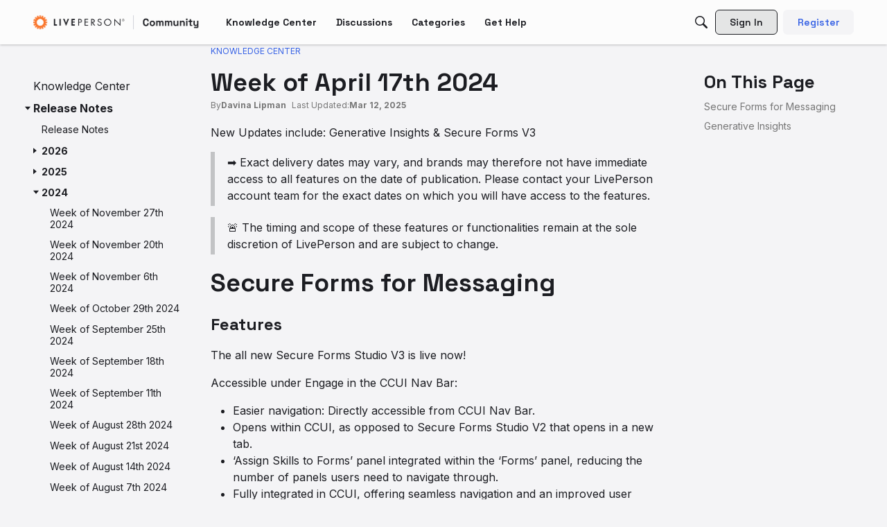

--- FILE ---
content_type: text/html; charset=utf-8
request_url: https://www.google.com/recaptcha/api2/anchor?ar=1&k=6LdfR3MrAAAAAD6DDr6CQ521muBf1cM7OY-ZPTfX&co=aHR0cHM6Ly9jb21tdW5pdHkubGl2ZXBlcnNvbi5jb206NDQz&hl=en&v=PoyoqOPhxBO7pBk68S4YbpHZ&size=invisible&anchor-ms=20000&execute-ms=30000&cb=cynp5a3m3lbk
body_size: 49016
content:
<!DOCTYPE HTML><html dir="ltr" lang="en"><head><meta http-equiv="Content-Type" content="text/html; charset=UTF-8">
<meta http-equiv="X-UA-Compatible" content="IE=edge">
<title>reCAPTCHA</title>
<style type="text/css">
/* cyrillic-ext */
@font-face {
  font-family: 'Roboto';
  font-style: normal;
  font-weight: 400;
  font-stretch: 100%;
  src: url(//fonts.gstatic.com/s/roboto/v48/KFO7CnqEu92Fr1ME7kSn66aGLdTylUAMa3GUBHMdazTgWw.woff2) format('woff2');
  unicode-range: U+0460-052F, U+1C80-1C8A, U+20B4, U+2DE0-2DFF, U+A640-A69F, U+FE2E-FE2F;
}
/* cyrillic */
@font-face {
  font-family: 'Roboto';
  font-style: normal;
  font-weight: 400;
  font-stretch: 100%;
  src: url(//fonts.gstatic.com/s/roboto/v48/KFO7CnqEu92Fr1ME7kSn66aGLdTylUAMa3iUBHMdazTgWw.woff2) format('woff2');
  unicode-range: U+0301, U+0400-045F, U+0490-0491, U+04B0-04B1, U+2116;
}
/* greek-ext */
@font-face {
  font-family: 'Roboto';
  font-style: normal;
  font-weight: 400;
  font-stretch: 100%;
  src: url(//fonts.gstatic.com/s/roboto/v48/KFO7CnqEu92Fr1ME7kSn66aGLdTylUAMa3CUBHMdazTgWw.woff2) format('woff2');
  unicode-range: U+1F00-1FFF;
}
/* greek */
@font-face {
  font-family: 'Roboto';
  font-style: normal;
  font-weight: 400;
  font-stretch: 100%;
  src: url(//fonts.gstatic.com/s/roboto/v48/KFO7CnqEu92Fr1ME7kSn66aGLdTylUAMa3-UBHMdazTgWw.woff2) format('woff2');
  unicode-range: U+0370-0377, U+037A-037F, U+0384-038A, U+038C, U+038E-03A1, U+03A3-03FF;
}
/* math */
@font-face {
  font-family: 'Roboto';
  font-style: normal;
  font-weight: 400;
  font-stretch: 100%;
  src: url(//fonts.gstatic.com/s/roboto/v48/KFO7CnqEu92Fr1ME7kSn66aGLdTylUAMawCUBHMdazTgWw.woff2) format('woff2');
  unicode-range: U+0302-0303, U+0305, U+0307-0308, U+0310, U+0312, U+0315, U+031A, U+0326-0327, U+032C, U+032F-0330, U+0332-0333, U+0338, U+033A, U+0346, U+034D, U+0391-03A1, U+03A3-03A9, U+03B1-03C9, U+03D1, U+03D5-03D6, U+03F0-03F1, U+03F4-03F5, U+2016-2017, U+2034-2038, U+203C, U+2040, U+2043, U+2047, U+2050, U+2057, U+205F, U+2070-2071, U+2074-208E, U+2090-209C, U+20D0-20DC, U+20E1, U+20E5-20EF, U+2100-2112, U+2114-2115, U+2117-2121, U+2123-214F, U+2190, U+2192, U+2194-21AE, U+21B0-21E5, U+21F1-21F2, U+21F4-2211, U+2213-2214, U+2216-22FF, U+2308-230B, U+2310, U+2319, U+231C-2321, U+2336-237A, U+237C, U+2395, U+239B-23B7, U+23D0, U+23DC-23E1, U+2474-2475, U+25AF, U+25B3, U+25B7, U+25BD, U+25C1, U+25CA, U+25CC, U+25FB, U+266D-266F, U+27C0-27FF, U+2900-2AFF, U+2B0E-2B11, U+2B30-2B4C, U+2BFE, U+3030, U+FF5B, U+FF5D, U+1D400-1D7FF, U+1EE00-1EEFF;
}
/* symbols */
@font-face {
  font-family: 'Roboto';
  font-style: normal;
  font-weight: 400;
  font-stretch: 100%;
  src: url(//fonts.gstatic.com/s/roboto/v48/KFO7CnqEu92Fr1ME7kSn66aGLdTylUAMaxKUBHMdazTgWw.woff2) format('woff2');
  unicode-range: U+0001-000C, U+000E-001F, U+007F-009F, U+20DD-20E0, U+20E2-20E4, U+2150-218F, U+2190, U+2192, U+2194-2199, U+21AF, U+21E6-21F0, U+21F3, U+2218-2219, U+2299, U+22C4-22C6, U+2300-243F, U+2440-244A, U+2460-24FF, U+25A0-27BF, U+2800-28FF, U+2921-2922, U+2981, U+29BF, U+29EB, U+2B00-2BFF, U+4DC0-4DFF, U+FFF9-FFFB, U+10140-1018E, U+10190-1019C, U+101A0, U+101D0-101FD, U+102E0-102FB, U+10E60-10E7E, U+1D2C0-1D2D3, U+1D2E0-1D37F, U+1F000-1F0FF, U+1F100-1F1AD, U+1F1E6-1F1FF, U+1F30D-1F30F, U+1F315, U+1F31C, U+1F31E, U+1F320-1F32C, U+1F336, U+1F378, U+1F37D, U+1F382, U+1F393-1F39F, U+1F3A7-1F3A8, U+1F3AC-1F3AF, U+1F3C2, U+1F3C4-1F3C6, U+1F3CA-1F3CE, U+1F3D4-1F3E0, U+1F3ED, U+1F3F1-1F3F3, U+1F3F5-1F3F7, U+1F408, U+1F415, U+1F41F, U+1F426, U+1F43F, U+1F441-1F442, U+1F444, U+1F446-1F449, U+1F44C-1F44E, U+1F453, U+1F46A, U+1F47D, U+1F4A3, U+1F4B0, U+1F4B3, U+1F4B9, U+1F4BB, U+1F4BF, U+1F4C8-1F4CB, U+1F4D6, U+1F4DA, U+1F4DF, U+1F4E3-1F4E6, U+1F4EA-1F4ED, U+1F4F7, U+1F4F9-1F4FB, U+1F4FD-1F4FE, U+1F503, U+1F507-1F50B, U+1F50D, U+1F512-1F513, U+1F53E-1F54A, U+1F54F-1F5FA, U+1F610, U+1F650-1F67F, U+1F687, U+1F68D, U+1F691, U+1F694, U+1F698, U+1F6AD, U+1F6B2, U+1F6B9-1F6BA, U+1F6BC, U+1F6C6-1F6CF, U+1F6D3-1F6D7, U+1F6E0-1F6EA, U+1F6F0-1F6F3, U+1F6F7-1F6FC, U+1F700-1F7FF, U+1F800-1F80B, U+1F810-1F847, U+1F850-1F859, U+1F860-1F887, U+1F890-1F8AD, U+1F8B0-1F8BB, U+1F8C0-1F8C1, U+1F900-1F90B, U+1F93B, U+1F946, U+1F984, U+1F996, U+1F9E9, U+1FA00-1FA6F, U+1FA70-1FA7C, U+1FA80-1FA89, U+1FA8F-1FAC6, U+1FACE-1FADC, U+1FADF-1FAE9, U+1FAF0-1FAF8, U+1FB00-1FBFF;
}
/* vietnamese */
@font-face {
  font-family: 'Roboto';
  font-style: normal;
  font-weight: 400;
  font-stretch: 100%;
  src: url(//fonts.gstatic.com/s/roboto/v48/KFO7CnqEu92Fr1ME7kSn66aGLdTylUAMa3OUBHMdazTgWw.woff2) format('woff2');
  unicode-range: U+0102-0103, U+0110-0111, U+0128-0129, U+0168-0169, U+01A0-01A1, U+01AF-01B0, U+0300-0301, U+0303-0304, U+0308-0309, U+0323, U+0329, U+1EA0-1EF9, U+20AB;
}
/* latin-ext */
@font-face {
  font-family: 'Roboto';
  font-style: normal;
  font-weight: 400;
  font-stretch: 100%;
  src: url(//fonts.gstatic.com/s/roboto/v48/KFO7CnqEu92Fr1ME7kSn66aGLdTylUAMa3KUBHMdazTgWw.woff2) format('woff2');
  unicode-range: U+0100-02BA, U+02BD-02C5, U+02C7-02CC, U+02CE-02D7, U+02DD-02FF, U+0304, U+0308, U+0329, U+1D00-1DBF, U+1E00-1E9F, U+1EF2-1EFF, U+2020, U+20A0-20AB, U+20AD-20C0, U+2113, U+2C60-2C7F, U+A720-A7FF;
}
/* latin */
@font-face {
  font-family: 'Roboto';
  font-style: normal;
  font-weight: 400;
  font-stretch: 100%;
  src: url(//fonts.gstatic.com/s/roboto/v48/KFO7CnqEu92Fr1ME7kSn66aGLdTylUAMa3yUBHMdazQ.woff2) format('woff2');
  unicode-range: U+0000-00FF, U+0131, U+0152-0153, U+02BB-02BC, U+02C6, U+02DA, U+02DC, U+0304, U+0308, U+0329, U+2000-206F, U+20AC, U+2122, U+2191, U+2193, U+2212, U+2215, U+FEFF, U+FFFD;
}
/* cyrillic-ext */
@font-face {
  font-family: 'Roboto';
  font-style: normal;
  font-weight: 500;
  font-stretch: 100%;
  src: url(//fonts.gstatic.com/s/roboto/v48/KFO7CnqEu92Fr1ME7kSn66aGLdTylUAMa3GUBHMdazTgWw.woff2) format('woff2');
  unicode-range: U+0460-052F, U+1C80-1C8A, U+20B4, U+2DE0-2DFF, U+A640-A69F, U+FE2E-FE2F;
}
/* cyrillic */
@font-face {
  font-family: 'Roboto';
  font-style: normal;
  font-weight: 500;
  font-stretch: 100%;
  src: url(//fonts.gstatic.com/s/roboto/v48/KFO7CnqEu92Fr1ME7kSn66aGLdTylUAMa3iUBHMdazTgWw.woff2) format('woff2');
  unicode-range: U+0301, U+0400-045F, U+0490-0491, U+04B0-04B1, U+2116;
}
/* greek-ext */
@font-face {
  font-family: 'Roboto';
  font-style: normal;
  font-weight: 500;
  font-stretch: 100%;
  src: url(//fonts.gstatic.com/s/roboto/v48/KFO7CnqEu92Fr1ME7kSn66aGLdTylUAMa3CUBHMdazTgWw.woff2) format('woff2');
  unicode-range: U+1F00-1FFF;
}
/* greek */
@font-face {
  font-family: 'Roboto';
  font-style: normal;
  font-weight: 500;
  font-stretch: 100%;
  src: url(//fonts.gstatic.com/s/roboto/v48/KFO7CnqEu92Fr1ME7kSn66aGLdTylUAMa3-UBHMdazTgWw.woff2) format('woff2');
  unicode-range: U+0370-0377, U+037A-037F, U+0384-038A, U+038C, U+038E-03A1, U+03A3-03FF;
}
/* math */
@font-face {
  font-family: 'Roboto';
  font-style: normal;
  font-weight: 500;
  font-stretch: 100%;
  src: url(//fonts.gstatic.com/s/roboto/v48/KFO7CnqEu92Fr1ME7kSn66aGLdTylUAMawCUBHMdazTgWw.woff2) format('woff2');
  unicode-range: U+0302-0303, U+0305, U+0307-0308, U+0310, U+0312, U+0315, U+031A, U+0326-0327, U+032C, U+032F-0330, U+0332-0333, U+0338, U+033A, U+0346, U+034D, U+0391-03A1, U+03A3-03A9, U+03B1-03C9, U+03D1, U+03D5-03D6, U+03F0-03F1, U+03F4-03F5, U+2016-2017, U+2034-2038, U+203C, U+2040, U+2043, U+2047, U+2050, U+2057, U+205F, U+2070-2071, U+2074-208E, U+2090-209C, U+20D0-20DC, U+20E1, U+20E5-20EF, U+2100-2112, U+2114-2115, U+2117-2121, U+2123-214F, U+2190, U+2192, U+2194-21AE, U+21B0-21E5, U+21F1-21F2, U+21F4-2211, U+2213-2214, U+2216-22FF, U+2308-230B, U+2310, U+2319, U+231C-2321, U+2336-237A, U+237C, U+2395, U+239B-23B7, U+23D0, U+23DC-23E1, U+2474-2475, U+25AF, U+25B3, U+25B7, U+25BD, U+25C1, U+25CA, U+25CC, U+25FB, U+266D-266F, U+27C0-27FF, U+2900-2AFF, U+2B0E-2B11, U+2B30-2B4C, U+2BFE, U+3030, U+FF5B, U+FF5D, U+1D400-1D7FF, U+1EE00-1EEFF;
}
/* symbols */
@font-face {
  font-family: 'Roboto';
  font-style: normal;
  font-weight: 500;
  font-stretch: 100%;
  src: url(//fonts.gstatic.com/s/roboto/v48/KFO7CnqEu92Fr1ME7kSn66aGLdTylUAMaxKUBHMdazTgWw.woff2) format('woff2');
  unicode-range: U+0001-000C, U+000E-001F, U+007F-009F, U+20DD-20E0, U+20E2-20E4, U+2150-218F, U+2190, U+2192, U+2194-2199, U+21AF, U+21E6-21F0, U+21F3, U+2218-2219, U+2299, U+22C4-22C6, U+2300-243F, U+2440-244A, U+2460-24FF, U+25A0-27BF, U+2800-28FF, U+2921-2922, U+2981, U+29BF, U+29EB, U+2B00-2BFF, U+4DC0-4DFF, U+FFF9-FFFB, U+10140-1018E, U+10190-1019C, U+101A0, U+101D0-101FD, U+102E0-102FB, U+10E60-10E7E, U+1D2C0-1D2D3, U+1D2E0-1D37F, U+1F000-1F0FF, U+1F100-1F1AD, U+1F1E6-1F1FF, U+1F30D-1F30F, U+1F315, U+1F31C, U+1F31E, U+1F320-1F32C, U+1F336, U+1F378, U+1F37D, U+1F382, U+1F393-1F39F, U+1F3A7-1F3A8, U+1F3AC-1F3AF, U+1F3C2, U+1F3C4-1F3C6, U+1F3CA-1F3CE, U+1F3D4-1F3E0, U+1F3ED, U+1F3F1-1F3F3, U+1F3F5-1F3F7, U+1F408, U+1F415, U+1F41F, U+1F426, U+1F43F, U+1F441-1F442, U+1F444, U+1F446-1F449, U+1F44C-1F44E, U+1F453, U+1F46A, U+1F47D, U+1F4A3, U+1F4B0, U+1F4B3, U+1F4B9, U+1F4BB, U+1F4BF, U+1F4C8-1F4CB, U+1F4D6, U+1F4DA, U+1F4DF, U+1F4E3-1F4E6, U+1F4EA-1F4ED, U+1F4F7, U+1F4F9-1F4FB, U+1F4FD-1F4FE, U+1F503, U+1F507-1F50B, U+1F50D, U+1F512-1F513, U+1F53E-1F54A, U+1F54F-1F5FA, U+1F610, U+1F650-1F67F, U+1F687, U+1F68D, U+1F691, U+1F694, U+1F698, U+1F6AD, U+1F6B2, U+1F6B9-1F6BA, U+1F6BC, U+1F6C6-1F6CF, U+1F6D3-1F6D7, U+1F6E0-1F6EA, U+1F6F0-1F6F3, U+1F6F7-1F6FC, U+1F700-1F7FF, U+1F800-1F80B, U+1F810-1F847, U+1F850-1F859, U+1F860-1F887, U+1F890-1F8AD, U+1F8B0-1F8BB, U+1F8C0-1F8C1, U+1F900-1F90B, U+1F93B, U+1F946, U+1F984, U+1F996, U+1F9E9, U+1FA00-1FA6F, U+1FA70-1FA7C, U+1FA80-1FA89, U+1FA8F-1FAC6, U+1FACE-1FADC, U+1FADF-1FAE9, U+1FAF0-1FAF8, U+1FB00-1FBFF;
}
/* vietnamese */
@font-face {
  font-family: 'Roboto';
  font-style: normal;
  font-weight: 500;
  font-stretch: 100%;
  src: url(//fonts.gstatic.com/s/roboto/v48/KFO7CnqEu92Fr1ME7kSn66aGLdTylUAMa3OUBHMdazTgWw.woff2) format('woff2');
  unicode-range: U+0102-0103, U+0110-0111, U+0128-0129, U+0168-0169, U+01A0-01A1, U+01AF-01B0, U+0300-0301, U+0303-0304, U+0308-0309, U+0323, U+0329, U+1EA0-1EF9, U+20AB;
}
/* latin-ext */
@font-face {
  font-family: 'Roboto';
  font-style: normal;
  font-weight: 500;
  font-stretch: 100%;
  src: url(//fonts.gstatic.com/s/roboto/v48/KFO7CnqEu92Fr1ME7kSn66aGLdTylUAMa3KUBHMdazTgWw.woff2) format('woff2');
  unicode-range: U+0100-02BA, U+02BD-02C5, U+02C7-02CC, U+02CE-02D7, U+02DD-02FF, U+0304, U+0308, U+0329, U+1D00-1DBF, U+1E00-1E9F, U+1EF2-1EFF, U+2020, U+20A0-20AB, U+20AD-20C0, U+2113, U+2C60-2C7F, U+A720-A7FF;
}
/* latin */
@font-face {
  font-family: 'Roboto';
  font-style: normal;
  font-weight: 500;
  font-stretch: 100%;
  src: url(//fonts.gstatic.com/s/roboto/v48/KFO7CnqEu92Fr1ME7kSn66aGLdTylUAMa3yUBHMdazQ.woff2) format('woff2');
  unicode-range: U+0000-00FF, U+0131, U+0152-0153, U+02BB-02BC, U+02C6, U+02DA, U+02DC, U+0304, U+0308, U+0329, U+2000-206F, U+20AC, U+2122, U+2191, U+2193, U+2212, U+2215, U+FEFF, U+FFFD;
}
/* cyrillic-ext */
@font-face {
  font-family: 'Roboto';
  font-style: normal;
  font-weight: 900;
  font-stretch: 100%;
  src: url(//fonts.gstatic.com/s/roboto/v48/KFO7CnqEu92Fr1ME7kSn66aGLdTylUAMa3GUBHMdazTgWw.woff2) format('woff2');
  unicode-range: U+0460-052F, U+1C80-1C8A, U+20B4, U+2DE0-2DFF, U+A640-A69F, U+FE2E-FE2F;
}
/* cyrillic */
@font-face {
  font-family: 'Roboto';
  font-style: normal;
  font-weight: 900;
  font-stretch: 100%;
  src: url(//fonts.gstatic.com/s/roboto/v48/KFO7CnqEu92Fr1ME7kSn66aGLdTylUAMa3iUBHMdazTgWw.woff2) format('woff2');
  unicode-range: U+0301, U+0400-045F, U+0490-0491, U+04B0-04B1, U+2116;
}
/* greek-ext */
@font-face {
  font-family: 'Roboto';
  font-style: normal;
  font-weight: 900;
  font-stretch: 100%;
  src: url(//fonts.gstatic.com/s/roboto/v48/KFO7CnqEu92Fr1ME7kSn66aGLdTylUAMa3CUBHMdazTgWw.woff2) format('woff2');
  unicode-range: U+1F00-1FFF;
}
/* greek */
@font-face {
  font-family: 'Roboto';
  font-style: normal;
  font-weight: 900;
  font-stretch: 100%;
  src: url(//fonts.gstatic.com/s/roboto/v48/KFO7CnqEu92Fr1ME7kSn66aGLdTylUAMa3-UBHMdazTgWw.woff2) format('woff2');
  unicode-range: U+0370-0377, U+037A-037F, U+0384-038A, U+038C, U+038E-03A1, U+03A3-03FF;
}
/* math */
@font-face {
  font-family: 'Roboto';
  font-style: normal;
  font-weight: 900;
  font-stretch: 100%;
  src: url(//fonts.gstatic.com/s/roboto/v48/KFO7CnqEu92Fr1ME7kSn66aGLdTylUAMawCUBHMdazTgWw.woff2) format('woff2');
  unicode-range: U+0302-0303, U+0305, U+0307-0308, U+0310, U+0312, U+0315, U+031A, U+0326-0327, U+032C, U+032F-0330, U+0332-0333, U+0338, U+033A, U+0346, U+034D, U+0391-03A1, U+03A3-03A9, U+03B1-03C9, U+03D1, U+03D5-03D6, U+03F0-03F1, U+03F4-03F5, U+2016-2017, U+2034-2038, U+203C, U+2040, U+2043, U+2047, U+2050, U+2057, U+205F, U+2070-2071, U+2074-208E, U+2090-209C, U+20D0-20DC, U+20E1, U+20E5-20EF, U+2100-2112, U+2114-2115, U+2117-2121, U+2123-214F, U+2190, U+2192, U+2194-21AE, U+21B0-21E5, U+21F1-21F2, U+21F4-2211, U+2213-2214, U+2216-22FF, U+2308-230B, U+2310, U+2319, U+231C-2321, U+2336-237A, U+237C, U+2395, U+239B-23B7, U+23D0, U+23DC-23E1, U+2474-2475, U+25AF, U+25B3, U+25B7, U+25BD, U+25C1, U+25CA, U+25CC, U+25FB, U+266D-266F, U+27C0-27FF, U+2900-2AFF, U+2B0E-2B11, U+2B30-2B4C, U+2BFE, U+3030, U+FF5B, U+FF5D, U+1D400-1D7FF, U+1EE00-1EEFF;
}
/* symbols */
@font-face {
  font-family: 'Roboto';
  font-style: normal;
  font-weight: 900;
  font-stretch: 100%;
  src: url(//fonts.gstatic.com/s/roboto/v48/KFO7CnqEu92Fr1ME7kSn66aGLdTylUAMaxKUBHMdazTgWw.woff2) format('woff2');
  unicode-range: U+0001-000C, U+000E-001F, U+007F-009F, U+20DD-20E0, U+20E2-20E4, U+2150-218F, U+2190, U+2192, U+2194-2199, U+21AF, U+21E6-21F0, U+21F3, U+2218-2219, U+2299, U+22C4-22C6, U+2300-243F, U+2440-244A, U+2460-24FF, U+25A0-27BF, U+2800-28FF, U+2921-2922, U+2981, U+29BF, U+29EB, U+2B00-2BFF, U+4DC0-4DFF, U+FFF9-FFFB, U+10140-1018E, U+10190-1019C, U+101A0, U+101D0-101FD, U+102E0-102FB, U+10E60-10E7E, U+1D2C0-1D2D3, U+1D2E0-1D37F, U+1F000-1F0FF, U+1F100-1F1AD, U+1F1E6-1F1FF, U+1F30D-1F30F, U+1F315, U+1F31C, U+1F31E, U+1F320-1F32C, U+1F336, U+1F378, U+1F37D, U+1F382, U+1F393-1F39F, U+1F3A7-1F3A8, U+1F3AC-1F3AF, U+1F3C2, U+1F3C4-1F3C6, U+1F3CA-1F3CE, U+1F3D4-1F3E0, U+1F3ED, U+1F3F1-1F3F3, U+1F3F5-1F3F7, U+1F408, U+1F415, U+1F41F, U+1F426, U+1F43F, U+1F441-1F442, U+1F444, U+1F446-1F449, U+1F44C-1F44E, U+1F453, U+1F46A, U+1F47D, U+1F4A3, U+1F4B0, U+1F4B3, U+1F4B9, U+1F4BB, U+1F4BF, U+1F4C8-1F4CB, U+1F4D6, U+1F4DA, U+1F4DF, U+1F4E3-1F4E6, U+1F4EA-1F4ED, U+1F4F7, U+1F4F9-1F4FB, U+1F4FD-1F4FE, U+1F503, U+1F507-1F50B, U+1F50D, U+1F512-1F513, U+1F53E-1F54A, U+1F54F-1F5FA, U+1F610, U+1F650-1F67F, U+1F687, U+1F68D, U+1F691, U+1F694, U+1F698, U+1F6AD, U+1F6B2, U+1F6B9-1F6BA, U+1F6BC, U+1F6C6-1F6CF, U+1F6D3-1F6D7, U+1F6E0-1F6EA, U+1F6F0-1F6F3, U+1F6F7-1F6FC, U+1F700-1F7FF, U+1F800-1F80B, U+1F810-1F847, U+1F850-1F859, U+1F860-1F887, U+1F890-1F8AD, U+1F8B0-1F8BB, U+1F8C0-1F8C1, U+1F900-1F90B, U+1F93B, U+1F946, U+1F984, U+1F996, U+1F9E9, U+1FA00-1FA6F, U+1FA70-1FA7C, U+1FA80-1FA89, U+1FA8F-1FAC6, U+1FACE-1FADC, U+1FADF-1FAE9, U+1FAF0-1FAF8, U+1FB00-1FBFF;
}
/* vietnamese */
@font-face {
  font-family: 'Roboto';
  font-style: normal;
  font-weight: 900;
  font-stretch: 100%;
  src: url(//fonts.gstatic.com/s/roboto/v48/KFO7CnqEu92Fr1ME7kSn66aGLdTylUAMa3OUBHMdazTgWw.woff2) format('woff2');
  unicode-range: U+0102-0103, U+0110-0111, U+0128-0129, U+0168-0169, U+01A0-01A1, U+01AF-01B0, U+0300-0301, U+0303-0304, U+0308-0309, U+0323, U+0329, U+1EA0-1EF9, U+20AB;
}
/* latin-ext */
@font-face {
  font-family: 'Roboto';
  font-style: normal;
  font-weight: 900;
  font-stretch: 100%;
  src: url(//fonts.gstatic.com/s/roboto/v48/KFO7CnqEu92Fr1ME7kSn66aGLdTylUAMa3KUBHMdazTgWw.woff2) format('woff2');
  unicode-range: U+0100-02BA, U+02BD-02C5, U+02C7-02CC, U+02CE-02D7, U+02DD-02FF, U+0304, U+0308, U+0329, U+1D00-1DBF, U+1E00-1E9F, U+1EF2-1EFF, U+2020, U+20A0-20AB, U+20AD-20C0, U+2113, U+2C60-2C7F, U+A720-A7FF;
}
/* latin */
@font-face {
  font-family: 'Roboto';
  font-style: normal;
  font-weight: 900;
  font-stretch: 100%;
  src: url(//fonts.gstatic.com/s/roboto/v48/KFO7CnqEu92Fr1ME7kSn66aGLdTylUAMa3yUBHMdazQ.woff2) format('woff2');
  unicode-range: U+0000-00FF, U+0131, U+0152-0153, U+02BB-02BC, U+02C6, U+02DA, U+02DC, U+0304, U+0308, U+0329, U+2000-206F, U+20AC, U+2122, U+2191, U+2193, U+2212, U+2215, U+FEFF, U+FFFD;
}

</style>
<link rel="stylesheet" type="text/css" href="https://www.gstatic.com/recaptcha/releases/PoyoqOPhxBO7pBk68S4YbpHZ/styles__ltr.css">
<script nonce="xtUdvBOG2o0JnuRbzaOZGA" type="text/javascript">window['__recaptcha_api'] = 'https://www.google.com/recaptcha/api2/';</script>
<script type="text/javascript" src="https://www.gstatic.com/recaptcha/releases/PoyoqOPhxBO7pBk68S4YbpHZ/recaptcha__en.js" nonce="xtUdvBOG2o0JnuRbzaOZGA">
      
    </script></head>
<body><div id="rc-anchor-alert" class="rc-anchor-alert"></div>
<input type="hidden" id="recaptcha-token" value="[base64]">
<script type="text/javascript" nonce="xtUdvBOG2o0JnuRbzaOZGA">
      recaptcha.anchor.Main.init("[\x22ainput\x22,[\x22bgdata\x22,\x22\x22,\[base64]/[base64]/[base64]/ZyhXLGgpOnEoW04sMjEsbF0sVywwKSxoKSxmYWxzZSxmYWxzZSl9Y2F0Y2goayl7RygzNTgsVyk/[base64]/[base64]/[base64]/[base64]/[base64]/[base64]/[base64]/bmV3IEJbT10oRFswXSk6dz09Mj9uZXcgQltPXShEWzBdLERbMV0pOnc9PTM/bmV3IEJbT10oRFswXSxEWzFdLERbMl0pOnc9PTQ/[base64]/[base64]/[base64]/[base64]/[base64]\\u003d\x22,\[base64]\\u003d\x22,\x22w6Ziw44Cw6rDsTbCiC8rwokpchbDrcK+HTTDoMKlFTfCr8OEbcKkSRzDksK+w6HCjXUpM8O0w7jCsR85w5NhwrjDgDcBw5o8QCNofcOCwoNDw5AJw6crA2RRw78+wrh4VGg4B8O0w6TDlWBew4ljVwgcZF/DvMKjw4pUe8OTGMOfMcORKcKGwrHChwsXw4nCkcKaHsKDw6F0CsOjXxZoEEN1wqR0wrJgEMO7J33DnxwFJcOfwq/DmcKrw6I/[base64]/Cln/ChXNHcFdXQMOeA0l6VETDmX7Cv8OfwpTClcOWNXXCi0HCgykiXw/CpsOMw7lkw4FBwr5Mwr5qYBXCsGbDnsOUScONKcK4USApwpLCimkHw73CgGrCrsO5X8O4bT7CnsOBwr7DrMKcw4oBw6nCpsOSwrHClEh/wrh7J2rDg8Kzw6DCr8KQTRkYNy0mwqkpRMKNwpNMKcO5wqrDocOwwqzDmMKjw6RJw67DtsO1w6RxwrtgwrTCkwAsbcK/bWxAwrjDrsO2wppHw4p/w4DDvTAtU8K9GMO5I1wuNktqKkwvQwXCoCPDowTCg8KKwqchwrjDvMOhUGM3bSt9wodtLMOfwr3DtMO0wrV3Y8KEw48UZsOEwrwAasOzBmrCmsKlTBTCqsO7O0E6GcO1w6p0eiNpMXLCt8OAXkA0PCLCkXA2w4PCpTF/wrPCiy/DuzhQw6XCtsOldifCs8O0ZsKhw4RsacOqwpNmw4ZkwqfCmMOXwq4CeATDpsO6FHsRwqPCrgdUK8OTHiHDq1EzXXbDpMKNUHDCt8OPw6BBwrHCrsKIOsO9divDjsOQLH9ZJlM5X8OUMkAZw4xwDsO8w6DCh15IMWLCuT3Cvho5f8K0wqlqe1QZXB/[base64]/[base64]/DvHo+N8OqwqXDk8OpwpoHPzQ7XsOnw5nCixRUw5JTw5XDmm5JwoXDs2zCpMKVw7vCgMOjw4LCvMKNUcOmD8KMB8Ohw5ZdwrNewrJKw4/CvMO1w7IER8KFeG/CkwrCtRPDq8OFwrvDtlzClsKXWQ1qUi3CtRrDjcOyFMK/TnLDosKVPV4AcMO2UXzChMK5AMOrw69nW0oYw7XDl8KEwpXDhygjwq/[base64]/XSjCucOawoxWCRPCnHLCvwtNw6HCsEtvwpfCo8OBaMObDgtCwqbDn8KAfHrDg8O8fHzCiUXCszrDpA51RMOdIcOCZsKfwpk4w4QvwpjCnMKTwq/Ch2nCj8ORwroGw7fDjVDDmnRhMQ1mNCbCncKPwqwGG8OZwqhIwqoFwqxZd8K1w4HCssO1YxRNfsKSwrJ8wo/[base64]/Cj8KBIjnDgRDCosKgbMOVBX49EW48w7zDo8KGw5wpwoFAw7Ziw61ACXZkN18qwrLCo0ZiKMOHwrHCjsKAVx3Dp8KUb0ALwohnJMKKwpbDj8Obw7EKAmMIwq5se8KvLibDgsKYwq4sw5DDl8KwOMK6CsK+N8OTBcKFw6/Ds8OnwrnDmAbCiMOyZcOmwpMLBnTDnQDCtsO9w7HDvMKYw5zCjX7Dg8OwwqQaccK9Z8KOZVYQw5Vyw4YZblJtCcKRdWfDuj/[base64]/CkMOAwqMyKsOBPWjDnABswr80w4JmAsKMDAN/[base64]/wpcIHDzClsKWw5VZLH7CoxDDlG9iJsObwobDnFBvw5nChMKKFFotw4vCnsOQZ3jDu2Qrw4F+e8ORecK7w6jChUTDtcO1w7nCvcO7wrAvLMO0w4rDqw4Qw7HCkMOqZHDDgCUlRH/Dj3jDgcKfw5BuNCbClk/DtsOewqoZwqvDukfDpy4pwr7CvQDCu8OOFFw+OnTCkybChMO7wrjCssK4YnbCs3HDqcOmU8ODw5TCnQdsw5QTO8KTZDdpNcOKw5I/wqPDoX5SZMKlPwlaw6vDsMKnwqPDl8Ouwp/Cv8KMw6IsDsKSwoFswprCisOVHgUtw4bDnMKBwoPCm8KgSMKZw5NPLlxYwps3wqQMfV86w5l5GsKRw7RRVjvCtClEZ0DChsKZw7DDiMOVw4JhYBzCpE/DrWDDuMKGP3LCuxjCssO5w6YfwrnCj8KRXMOdwrtgBglnwoLDrMKGeDtRIMOHXcOKJVbDisKAwrxhHsOaJy9Iw5LCnMOoacOzw7LCmF/Cj0IzAAA4f1zDusKhwpLCrmsGe8KxW8OcwrPDtcKODMKrwqtnKMOnwo8XwrtNwrnCmsKvJMKvwrfDssKiHsOOw5DDgMOUw6jDtFLDrRRlw6sXJMKAwp3ChcOVYsKiw5/DqsOyPwU1w63DvMOPJ8O4YcKiwp4mZcOFIsK8w7lAU8KYehZ1w4jClsOYBjUvPcKLw5vCpx1YDG/Ct8ORAMKRW09WBnDDj8KjWjVceh43NMKiA0TDrMOvD8KvIsOcwpbCvsOsTR/[base64]/Di8Knw7LDncKfwrPCrcOKBA7CgMK+w5nDklJVwrjCh1HDmcOiZ8K3w6PCl8KMXw3DqEHClsKyFcKwwpPCh2Rkw5rCh8Ojw69XKcKRA2PCksKlSX9Uw4XCiDZ1X8OGwrFYZsKqw5R9wrs1wpEwwp4pKcKhw4jCpMK/wq/[base64]/[base64]/Cn8KOZjjDmMOpwoLCqQ8nUMOma8OHw4gHYMOaw5fChCspw53CgMKaFgXDnyrCg8K2w43DkyDDiGoiS8KNJSDDg1vCu8OVw4YmWsKHcEc7ScK/[base64]/[base64]/CmsOtfMKBd8O2I8OHYhTDqsODcxEywqV4MsONw5k7wofDtcKABRhGw78/[base64]/[base64]/Dn8KFOsKdBndGFzJKSMKMFcO/LMOAOHMHw6LCqXbDvsO7UsKXw4nClsOtwrVqfMKhwo3DoT3CpMKUwrrDqwptwpNVw7XCocOgw43Cq3/DszEWwqzChcKuwoEZwpfDkx4IwqLCty5YJMONFMOxw69Aw7dtw7bCkMOtHkN6w55fwrfCiXnDh1nDiWPDgUYmw5shasKmVzzDoCAbJlkWe8OXw4DCpho2w4rDmsOmwo/DgltiJV07w6zDt3XDlFU5DB9AWcK8wr8ad8Oaw4HDlB0ALcOOwq7CncO4bcONWsOCwohecMOJAxIRZcOiw6PCosKMwq56w6g0fX7CnQjDucKAwqzDh8K7LVtVc2YnMWDDh0TCkAjCj1ZwwrvCmWHCnSnCh8KBw5YmwpwMGyVZGMO6w73DlVEswo/CuyJiwrLCvGslw7kLwptTw4gZwrDCisKRIsO4wrF5f2xPw4XDglrCg8KSVVJvw5bCoRgXRsKGKAUAHghlFsOIwprDhMKif8KawrXDggDDoyDCoiwKw7PCtn/DsELDtsKNTkh+w7bDozDDkn/Cr8O3bCJoY8Kbw7ETBwXDi8KWw7rCrsK4VsOtwroaYTs+YTDCiCTCgMKgM8K+d37CmG1KVMKlwp5qw6RTwozCvcOPwrnCj8KdHcO2SzvDlsKdwp/CiklHwoprbcKhw44MR8KkEA3Dh2rChHU3EcKEKmXDvMKUw6nCuinCrnnClcKFaEd/[base64]/DgcKnaiPDhifDtD3CpsKJw6jDisKLM1/Dj0w8wrUGwqUSwrA6wopxb8K3P1ZwL3LCqsKdw6hhw7sAIsOhwpFqw7/[base64]/[base64]/[base64]/cMOLfWAjw5jDvBUUw4c6O8K2wojCj20zw4UKI8Ksw5PCi8Opw77CrcKXBMKnaThBUiHDgsOXwrkNwo1pE20DwqDCt1vDkMKSwozCqMOMw7jDmsO4wrFfBMOcSDjDqmjDoMOvw5s8G8KwC3TChhHDssOPw77DnMKydxrCgcOSJgXCry0SeMKRw7DDhsOUw6VTHFFGN2/CgsKkwrsdfsO5RGDDoMK8M1nCt8OwwqJESMObQMK0R8KFfcKIwqpFwp7CoiUEwrhKw4jDnwt0wqXCsWpDwq/DrHhzJcOQwrAlw7DDkU/DgVIfwqXCusO+w5rCmsOGw5RaBzdWY0TCsDhISMO/TV/[base64]/wr/CsC8aU37CkMOMc8KmwqdTwovCohNMVsOHYcK8OXHDnW4gDTzDvQjDp8Kgwr5CLsOuacKnw5g5EsKSIMK+w5LCnWnDksKuw6IwSsOTZw8zHMOHw6/CmsOxw7TCmABew6B0w47DnGoNawFBw7HDgX/DugFOczoaaQ9bw6fCixBiDAlnbcKlw6N9w5PCtsOaB8OGwoNBfsKZTcKJNnsgw7PDiSHDn8KNwrvCuljDjlDDjjA5ahkXekoQR8K1w7xKwr9BNzATwqfCuDdFwq7CjGJjwqY5DnDCjnAnw4/ChcK0w5IeTCXCriHCsMKmHcKaw7PCnyQ3Y8KhwqHDqMK1cE8kwpbCpsO1TcOPwpvDhBTDgF8YR8KjwqfDsMOcesKUwrFFw4EeK37CsMKmHRdnAjDCqF/DnMKrw4nCmsKnw4LCg8O3OsKbwovCpUbDpQPCmFw6wqjCssO/aMKKUsONFV5ewpgZw7t5fQXDgUp+w4LCmwzClW5QwoLDjzLDpVhGw4LDj2dEw5A5w6/[base64]/Dt8O5QjsZC8KOw6TDusOww6gjABcLwqF2bkvCki7DhMOywovCpcKhXsO4aUnDuiglwog7wrdGwqvCjhLDkMOTWTTDuW7DqMKQwrHDhCjCkUPChsKrw7xhPjjDqXQQwpEZw6h2w4QfM8ObAV4Iw5XCpsOTwr/Csx3DkTbDpV3Co1jClyJ4YcOkC3NmB8Ksw73DlAM1wrDClCbDpMKhEMKXF13Dr8Kaw6rClx/[base64]/dXTDqMOlJVnCvyZQS1t3wqVXwqs/[base64]/DrDLCl8OEw67DjcOUMFx6w5DDmsKYwrLCrlXDpydWwqouU8O9ZsKPwqvCkcOYw6fCjlvCqcK9VMK2HsOVwrjDmmdUMRx1QcKDVcKHAcKnwqjCg8OKw4Rew651w7bCkAkcwrbCiUvDkGDCqEPCuTgqw7zDmcKXPMKawoIybiUmwofCosOMLXXCu09OwpEyw6F/FMKxIEIIY8KFNEfDogZ8wrwjwqDDucORXcKfIsOmwodVw63DqsKVXsKvTsKMbsK7OG40wpLCh8KsDR/Cs2/[base64]/wqLChQjDqgtQw5t2VcKIw7DClEbDmMKPwpzDjMOzw6k4MMOGwo0fFcKGXsKvF8KBwqPDtQ5Bw6xXfl4rDzsITzHDhsKwLALDicOVZ8Orw5zCkh3DlsK+cxE8DMOpQScPF8OILWnDhwAcbMOiw7jCncKOGEfDgl7DuMOowqDCgsKYfsKrw7vCowLCucO4w7xnwpgsKg/[base64]/CucKIw6HDgsKFworCjsO/e2TCtQc8MMKLwq3DkE8kwpp/UTbCrj9HwqXCocKuaErCvMK7NsKDw5HDiS5LAMOOwpjDuiFEaMO8w7Iow7JRw5fChALDiD0JGcKCw748wr9jw4gTYcO2WAfDlsKtwoQgQcKxfcKLJ1/DrMK/IQQ9wro/w5DDp8KmZSvCn8Orc8OxTsKLSMObccOuHcOvwp3Digt0wrNaUcOqEMKRw4VEwpdwRsO+SMKGVcOuMMKsw4oLB0PClXXDsMOpwqfDhcOnQcKgw7jDt8Kjw6FiJcKZfMOhw4kCwoEsw5VUwpAjwpXDqMO1wofCjVpCXMKvCcKKw69owqjCjcKQw5MjWg9Dw4zDvV9/ISTCn3kqPcKBw6kZwprCiRhXwoHDoA3DtcOwwozDv8Olw7jCksKRwohhbMKrfCHChcOqNcOnfsKkwpYJw4zDglYFwrPDqVNcw5rDlF9XUirDjGLCg8KNwpLDq8OOw71mPS1Mw4nChMKieMK7woJKwp/[base64]/CgsOQw6YHImzDjlnCp8Ozw53DlHshbsOLw74Cw6YzwrcmTCFgKjgjw4fDkzkEEsKKwrFbwopIwq/[base64]/CvFzDmcO/U3XCocK4FMKpG8Okw5zDjitwNsKVwrzDncKLCcOXw7w4w6PCm0sqw44nMsK6wrTCkMOaesOxfD7CgU0aWwZIdnrCjh7ChMOuRlAGw6TDpEBQw6HDnMKIw5HDp8OAIGHCjhLDgTbCrGJ2MsO2KzAdw7HCmcOaJsKGOUkWEcO9w6YUw5jDpsOQd8KpKmHDjA/Cp8KPNMO2BcKbw7M4w4XCuTEIf8KVwrQ3woRVwotfw5pBw7URw6HDksKaXjLDr1Z+bQ/[base64]/CmMKTwqbCp0Avw7ZDwqbCvW/DhcO5wq0cwrsNBh3CkSrClcKaw7Ixw7nCmMKhworCjcKZBCQjwoPDmjJ3PE/Ch8KCCcOeFsKrwqZaZMKdOcK1wosUK3ZZJR5wwqzDh1PCgnApI8O+Ym/DpMKEDkrCrcK0GcOww4plIFjCilBQMj7Dnkw0wo40wrvDl2oAw6g2IsKZfHseJsOTw60hwrwDVDxDJMOIwowzXsKfIcKqIMOlOxDCgsOPw75aw47Du8O3w5TDhMKPZxvDn8KTCMOwNcKsGXHDtD/[base64]/DkmjDnDnDlsKFZ8KSwo8xw6pkcj5Ewq/Chj9xw40EP3VUw6RUA8KLMgrCjF5UwroPZcK/dsO2wrodw6rDkMOLfsO4BcKDBD0ewrXDl8KPaQNCQcK4wp8ywqnDhwbDtlnDlcOGwpY2VBkLeVgcwqRhwo0Jw4ZKwq1SCm0iD2nCoScfwpwnwqtuw6XDkcO/[base64]/DvR9TUMOJw6PDtcOAw6PDlsO2VMK/wqTDlcOOw43CrwdMbcK9SwXDjcONw7gGw7nDpsOGYsKZIzHDjQ3CgjFtwrrCqcKhw5VjDkUHFMOCMGHCl8O9wqnDuGJLJ8OITX/Dg3NHw4HCu8KZbAfDpl9Ew4DCsBrCmjZ1BUHDjD1pAB8hGMKmw4vDnBnDu8KQfmQmwqhFwpzCoQ8qA8KZJCDDmioHw4PDqU4+e8Obw4/ChCtMcj3Dq8KdTS4ofQPCjntRwqNdw6MFYB9kw74gPMOuWMKNGTQ2IFoIw4zDncKNa3bDowAuSTbCv1dpRcOmJcKiw4pmcVxpwoohw4PCnDDCjsKYwqs+RDnDg8OGcHLCgT8Cw7BeKRRRICVZwp/DpcOaw4jChMKJw7/DhlrCmgB7G8O+w4FWS8KKEmDCvmB1w5nCtsKOwqDCgsOPw7TDlTbCvinDjMOswqoEwqPCgMOtenRoacKowoTDrELDkiTCvkDCssK6HQJFXmUwR0Fmw4IVw5p3wqzCgMKXwqtHw5/[base64]/IcKtwqvDm8OkcsOcwprDjsKjR0TDr1cmwpUMBVUxw4B0w7nCvMO+E8KiDwUTZcOEw4w0fQQKcUnCksOOw6UtwpPDlRrCkFYBXSEjwoBOwp7CscOcwodvw5bCtxDCj8KkI8Ofw5PCi8OrQhHCpB3DiMOpw68yTldEw4QgwrMsw4bDlSXCrBwXK8KDRCQOw7bDnB/CnsK0DsKrIsKqEsK0wojDlMONw4R4TD9Pw4nCs8KzwrbCj8O4w7IUWcONX8OPw4glwprDvVjDpsOBwpvCjkbDnXJ3KBDDqMKSw5MVw4vDgEXCrsOId8KTMMK7w6bDqMK/w5V6wpzCpC/CtsKvwqLCuG7CgsOWL8OjE8OfQRbCqcOddcKVJ0p8wrJfw6fDsErDkMOEw4xXwqcVR1Zqwr/[base64]/Cpi/ClMO9w7TCo8KVFAZbw6tbwolFAFUYFcObCcKGwo/CvcO/[base64]/CksKIcC5bw4TCvMOFD23CiMOIHMKlI8OFwrFnwoQ9K8KNw5TDo8OoS8OdJgfCnWzCucOrwpcowo9fw51zw53ClF7Dri/CoWbCswjDrsO4ecO1wp/CiMOGwqPDusOfw5DDtWocKsO6V0/DswwVw6HCsG91w51seXDCnxbCgFbDvsOHd8OgKsOFeMOYYBR7Kmgowr4iSsOAw7zCqF8Gw60uw7TDg8KqRMKTw719w5HDhU7CgDwNFwbDgEvCqzsOw7hjw7R4e3rDhMOWw5jCjcKIw6cMw7jDt8Oyw5pcwqssbsOiJcOeRsK8cMOWw7/Du8OOw7vDtsOOJEwDcwlYwrjCscKsE0/Co3ZJMcOiE8OZw7TCjMKePMOYB8KuwpTDj8KBwofDv8KWeBQVw6QVwpRCasKLWcOIRsKVw7ZOOcOuGVXCvg7DlsKiwpRXWAXCuiDCtsK4S8OsbsOQCMOOw6RbPMKNbhU7Xy/[base64]/w6l+CkbCoMOHBMOFw6AvwpXCtcKOw6DCnlPCnsKQdMKmw73DksKLVsOhw7bCm0fDiMOEMgbDrGIiKsOnwpbCj8KKATdDw4Zuwqo2GFwtYMOewofDhMKnwpXCtUnCpcOKw5ZoGi/Cu8KTRsKGw53CvBhPw73DlMK0wo12WcOxwoISdMK3OiDCvMO1IwLDmF3ClyLDohvDi8OHw7sewrDDrHFYED98w4HDg0/Clht6PFozLsOKTsKGfm3Dj8OvDXI9URTDvmTDnMORw4olw4nDk8KRw7Erw6Q5w6nCsx/CrcOfVXjDnX3Cmm44w7PDosKmw7lLXcKrw6zCl38lwqTCncOTwoxUw4XCqms2K8OVFnvDjMK1PcKIw4wewp9uQ2XDkcOZOAPCjjxAwrIREMOhw6PDln7Ci8O2wqcJw5jDnyJpwqwNwrXCohfCnl3DosKfw7/CjAnDkcKDw5vCh8OCwoYmw4/DqyxOXxASwoVVZcKOOsKkFMOrwoFiXA3Chn/[base64]/[base64]/[base64]/[base64]/[base64]/[base64]/Do0fDk8Kmw6MUw6htKl8cwqjDqcK+w7vCuxxowonDu8K+woF/c2NDwrHDuhDClhlMw5XDvA7DqRpAwo7DpTrCiXszwpXDvDnDmcOjMMOqecKCwrbCqDfCm8OVAMO+C21DwprDoWnCpcKIwp/DgMKlTcKWwoHCpV13CsKBw6nCvsKCF8O5w6TCsMOJPcKJwrA+w55FbTo7d8ORBMKbwphswp0Yw4J/U0kTOX7DqgfDoMK3wqgow6gBwq7DgX1DDHHCjXoNI8ONC3tmW8OyAsKKwrvCk8O4w4HDghcIY8OQw4rDhcOrZwXChScKwozDm8O9HMKEA2I3w4DDngU/HgQbw7drwrULMsO+L8OcAn7DsMKufDrDocOPGnzDucOyGih/GS5IUsK3wp4AM25swoZUCR/[base64]/[base64]/CrMKpWsKMw73Cnzppwq44I1IQUSXChcO9w5JawqnDhMODJE5AZMKDTyrCjGnDl8KlekEUMF3ChMKmDwdocBUuw6FZw5fDnD/DkMO0LcOSQUHDn8OpNDfDi8KoHTQUw4/CshjDgsKew4jDrMKmw5E+w6TCmMKMJQHDjgvDiW4fw5wvwrjDjmpVw4XCgGTCj0BEw6TDrgohasOrw7DCmQbDthxGw6V8w7DCgsOJw4MYEydRLsKEHcKBBsOSwrh8w7/CiMOsw5QSVxEVHsKQGVVXOX9swoHDlCnChxxKdD4jw43Cngtkw73CkG98w4/DthzDmsKFCcK/AnI1wqzCj8KdwqHDgsOJw4bDu8KowrTCgMKDwoTDpGPDpEoUw6RCwpbDhEfDmcK/WFQ5fAQrw70sDXh/w5MeIMO0HT1XTSfCgMKyw6XDo8KswoU1w7NawqUjInTDi3nCk8K2Ujs/wqVTXMOeVcKDwrAhfcKkwpcNw6x9BhsTw644wo5iecOfKVrCsDPDkCB8w6LDr8Kxwp/ChMK7w6XDlRzCuU7DmMKaJMKxw4TCnsOIN8Kvw7TCvyRQwocwL8Ktw78Aw6htwqDDrsKTKcKuwrBAw4oGSgnDoMO3woXCixMowqjDtcKDSsOYwqg1wqjDmlLDj8O3w4fCjMKiPBrDpybDlsOKw4E6wq7Dn8O/wqFUwoE9DGXCux3Ck13CtMOMEcKHw4cEPD3DqcOBwq93IRLDjsKNwrnDpxTCk8OPw7bDkcOBe05DS8KyIwvCucKVw5oObcOow75zw64Fw6DDpcKeTGHCgMK3dAQrH8Odw4p/Q3lLEQDCq3nDtikSw4xFw6VXDxhGDMOcwqAlSzXCs1LDjkwPwpJjBh7DisOIMl/CuMKLeFrDq8O1wrtECEB7ah0rLzDCrsONwrHCnmjCvMKOSMOrw6YQwoAxX8O/wqFmw5TCssOcBcKIw5xSwp50TcKfYsOCw5IiAcKKBcOGw4pewrtyDwpZWEcWQcKzwpHDiHXCriEcD0bCosOcwprDo8OFwovDsMKLBCIhw74fBsOvBl3DmMK6w4FNwp/[base64]/W8O+cFpdwoRPdlc/TMOzU17CrsKeE8Kmw4QdPwXDnTF0Y1rCgsK8w5Y7F8KbaRMKwrIuwrVRwrYzwqbDjG/Cu8KwDysSUcKBZMOGccK9ZWgOw7/Cgh8/[base64]/w5MRc8KvNMKPPMKswqANHcO+w79ew6fDrn0CAm9iK8OLw6VYbcOnY2Z/Bk4qD8KNc8Khw7IHw7UAw5BlQ8OZa8KVB8O/CGTCuhEaw4AZw67Dr8KJVTUURsK5wpVsDmrDqHHCrBvDtDxLLy7Csj8uWcKyNcKPWlvChsKVwqTCsH7Dh8OGw5RjVDRbwrlUw5bCoChtw63DgVQpcTTCvMKJI2caw5htw6Qdw4XCr1F2wozCjcO6FQRDQCtQw4hfwp/[base64]/CksORw5s6w7TDjsOJw6zDt0HCk8OXw5w6Kx7ClcOSOTpNDMOAw6cdw6YPKVJdwqwxwpdKdhzDriEmDMKxO8O1b8KHwqFdw7YrwpPDpEhJTU/Dk2cLw7JZUSJfEsKRw63CvQ87OWTCr2zDo8KAB8O2wqPDg8OEX2MzTAQJQU7DsDbCkV/DrS8nw71iwoxawrdVcxYTJMOsIxZLw7seCS3CiMKJKmjCtcOpacK1d8OpwpXCucKyw4A5w4hJwroZdMO2QsKkw63DtMOMwpk5A8O/w7FOwqfCpMOPB8OpwrdmwqQIYl9HKAILwq3ChcK1TcKnw7YQw5DDg8KBBsOnw4nCiCfCvwTDvQsUwoQsZsOLwqXDosKrwp7Cp0HDvCYrQMKaZQYZw6vDrcK8SsO6w6pPwrh3wr/Dn1TDs8O/OsKPTlR1w7VYw5U2FGoEwqkiw5rCuh1pw7Z2LcOSwoXDvcORwrhQTcOIZB9JwroLV8Omw43DkxvCqGI8bT5HwroFwr7DpsK+w5bDiMKTw7/CjcKXUcODwofDlHc0LcKUdsKfwrcow4jDrMKUWX/Dr8OiLhLCqsOjWcOJDTpDw5jCpDjDhm/Dk8KBwqTDnMKUYFxAfcO0wqRlGlVYwr7CtB43RMOJw6TDpcKsRnjDkSk+TA3DhF3Dp8K/wrHCmTjCpsK5w6fCrEvChhHDrGEJHMOPEFBjLGnDlHxDXyhfwq7Cm8KrJk9GTTjCssOiwokGAQwiBRzDr8KCw57DscKhw4rCvhPDr8OPw4LDimB7wojDvMO3wprCtcOTfX3DnMK/[base64]/CuH7DucO9w5PDsBhMPsKlJT7CjhrDrcOSwoTCvhELZEvCjkzCrMOpFcOowrjDvCDDvX/CmBo1w4PCtcKtTEnChD5mORLDg8OhDMKrE1LDpRTDvMK9d8KSNcOLw5TDoHsrw6HDqcKxNB8Qw5/[base64]/w5lcwr/CjCA/wqrDtwDDjnvClMK3PAfDtTjDsz4XTz/CqMKGW1QTw5fDhnbDlT3Dt301w53CksO4wqXDnXZTw6kqa8OuGsOyw7vCnsOMCsO5E8OIwonDmsKSKsOkEsKQJcO1wonCpMKLw4YqwqfCpS8gw6xFw6Mqw54Nw43CnDDDhkLDl8OswojDg2o3wqnDmMK6FXRhwq3Dl0bCjQ/Ds0vDqkhswpAQw7ktw6IoHgZyA1hgfMKtAsKGwq1Vw4jCqVRTMjsGwoTCrcOAEcKEaEMHw7vDg8Kdw67Cg8ORwpoqw6DCjcOQJsK7w4TCmcOrcwMGw57CimDCtgDCpB7DpCPDqXPDmE1Yel0qw5NewrbDjxF/wrvCrMKrw4bDjcO3w6QGwpo8R8OUw4MGdFYBwqAhI8Kywr8/[base64]/Dm2E2w4/[base64]/[base64]/CusKcw61naTlQw6DCpQHCpsOlWwBuWn7DoSjCkBt4YQ9TwqbDuTYDIcKUG8KCfwrCnsKOw7PDoBLDvsOhDEjDjMKxwqNmw6tOYjVhSSrDscOXOMOcbEJIEMOlwrlawpDDu3LCn1g+wrLCjsORGsOBS3bDiCd9w4pYwpDDv8K/UmLCiUR/FsOxwqrDssO9bcOvw7PCunnDmxQYQcKuMHwoUcONUcK+wqtYw7R2wqzDhMO5w6PCmXZvwpzCnE5ETcOowqIdEsKiPmM2QcOUwoHDpMOrw4rDpEXCnsKtwrfDgF7DpErDrR7DjcKWeEjDp2zClg7DshVuwr1pw5Fewr/DjjsSwqfCunNww7vDokjClnTCmxbDnMK9w5sTw4jDn8KQGDjCuW3Dkz9pDV7DhMOiwrLCosOUF8Kbw7QcwpbDnSYVw7TCkkJ3ccKjw5bCgMKoOsKbwo8+wp7CjcK7RcKaw6/CrTDCmsOKHkhOBykqw5vCtzXDnMKqwphUw6jCj8Ktwp/Cu8Kyw6wBC304w40OwpRLKjwXacKIJQjCkztXC8ODwoc3w7JYwrvChFvClcKSGgLDusKBwr87w5ZxB8Krw7vCv0YuAMONwqsYakfCklUqw7vCvWDDvcKNCMOUEcK+J8Kdw6Nnwr/DpsOMAMKOw5LCusKWTSFrw4YnwrzCm8OyS8O1wr1gwprDh8KtwqAjQwPCt8KJd8OXKcOzZHtaw7VzbC07wq/Ch8K2wq18SsKMBsOLJsKBwrzDpjDCtSZ6w4DDlsO9w5HDlwPCr3Mlw6lwRmrChz51W8Ohw68Pw4DDhcKOPTs6A8KXVsOgwpbCg8Kmw6PDt8KrDCzDusORXMKCw6vDqkzCrcKvA2p1woEJw67DrMKiw6JwHsKzbl/Dp8K6w5PCiUDDjMOVUsO5wqBFIRgsFjN9NThBwpnDmMKvAkdpw7zClTsmwp9IYsK3w4PCnMKqw5XCtkoySiIDWjxJUkRRw7vCjCgHWsK4wpsVwqnDgTV7CsOnDcKQAMOHwrfCl8KAUVxbSh/DlmcuL8OqC2bDmDMawrPDicOES8K6w47DqGrCo8Opwq5CwrBnWMKww7TDtcOrw49SwpTDn8K3wqLCmSPCoj3CqUnCp8KXwpLDtUfClMO7wqvDi8KOAmYXw7Zew5R3dsKPMl3ClsK5UADCtcOiBzLDhETDmMOoLsOcSmIUwqzDpUwUw4wgwrBDwpPCsgHCh8KAGMO/[base64]/EmXDp8KXSMObMMOIwq0dw5HCqsO1MzZuZMKVIcOKJcKVLCFqKMK+w6nCngnDgMOJwp1GO8O7E08yTsOowpzCh8OOV8Oaw7VFB8Opw4w5I3/Dm2PDvMOHwr5XU8KEw409PgB/wphiC8KFQsOiwrsrcMOrACwSw4rDvcKjwrRpw5TCm8K1BFXCvmDCrHBKDsKgw5wAworCmUI4c0Q/A2QswqYrJ153f8O/OlElEn3CjMOpLsKJwq3Cj8O3w6LDqy4BHcKZwprCjjNHJsOXw51ENnTClVhDZUURw4HDlcOxwo/[base64]/DoMKALsKPw4EUUcKbwqrDoxjCusKITcKfw5w2w7jDhiM+ZBbClsKAIEl1L8OrDjVCMjvDjCDDm8Omw7PDqgASEjANEXnCm8O9GcOzRms4w4wFAMOLwqpdNMOcRMOewoBbC2F0wozDg8O6aBrDmsK/w51bw6TDoMKFw4nDnV/DnMOEw7FJPsKkGUfCt8O+wpjDrxRXX8Orw4pnw4TDg18Rwo/Do8KTw7XCncKyw4dcwpjCgsOcwrsxGT9CUU1lUFXCpSMRQ206R3cWw6UWwp0ZUsOBwpwXPiHCocKDA8Kkw7QTwpgPwrrCuMKZWDUTD0vDkUIXwoHDkSddw57Dn8O0b8KxLRHDrcOafkTDkGkxIGfDiMKZwqk+Z8OtwrYQw6N3woFFw4PDp8K/JMObwroZw4YSRsONAMOTw7/DhsKLM2xIw7zDmnRraGgifcKWbmIpwqfDiQXChxlrE8KpQMKFMT3Cn2rCiMKFw6/CvMK8w4VkAgDCpzt+w4c5ThFWW8KAOBxmFHbDjzVjAxIEUlU+XmJabA7DtR8jY8KBw5gPw7TCs8O5IMOGw5oswrt0U2DDjcOXwrdhCy3CuTFqwrjCtcKCCMOzw5R2C8KpwpzDvsOzw43DnDDChcKfw754RirDr8KYQMKLA8KpQwpOORh/EAjCqsK5w4HDuBHCrsKPwqhxf8OBw49ZM8KTe8OEFsObK1zDrxbDhMKuRE/Dt8KFJmQBDsKaIh50ccOVFHzDk8K/w5BNw7bChMK0wqtuwpMiwo7Dh0rDjHzDtsKfPsKtVxrCiMKOER/CtsK0d8O1w6k4w59VeXJGwr4HOwrCr8Otw5LDr3t3wrZUTsOJOsKUEcKwwolRKg1ow7HDr8OVB8Kyw53CicOfbW9qYsKCw5fDocKVw73CtMKCEErCp8O3w6zCi2/DtDLDii0KDH/DqsOmw5M3HMKEwqEFd8OHGcOEw5MhFE3ClAjCml3Dp1fDicKfKwzDhQoDw5rDghPDoMO6KXFvw5bCkcKhw4APw6gyIHF7NjthKcKMw6EZw6kOw7/DgzR0w4Isw5lAw5s2wqPChMKhDcOrAWJIXMKJwotRMcKYw6DDl8Kaw4JsAcOow4xfIXFJV8OoSkbCq8KywqA1w5Faw5LDqMOqA8KAMAXDp8Omwq0HNMO6URlbA8K2XwMVHGRBeMKSZnnCtivCqgldGljCrUgwwp94wogIw6LCssKrwo/CjMKqfMKDL2/[base64]/[base64]/DmQcCwpQsw7/DlR/[base64]/[base64]/Di3V4w6HDnisMwrR1w6jCj3DDoXNDSVHCjGwNw47Drj7DusOEX3jDpmRqwp1QEV3Cu8Kew7F/w5vCj0wMBwMdw5wzDMOIISXDrcK0wqY2csKYP8Kzw4g4wph9wotmw7bCq8KtVQnCpSHCm8OOacKfwqU/w5XCjcOXw5PDpBDCvwPDo2BtM8KXw6kLwpwvwpd+SMOCV8K5wpLDgcO3fB7Cl1nDtcOsw6DCq3PCmcK6wod+wrBfwrsfwopObsOGYHnClcOoSExWCsKgw6taZ3w/[base64]/w5Q/wqHDtFvCt8K8w5rDncKNw4jDn8Olw41FwqDDkB3Dky1EwqnDpAfCusOkPF9PXgHDnnfChH5RNE1Jwp/CkMKvwpPCqcK0EMO5XyM2w6Qjw7xdw7TDqsKmw4JdCsKiW1snaMKnw60ow5AnX1hvw58WfsOtw7I9w6/CkMKIw6QbwpbDjMOUOcOuJMKAGMKVw73DtMKLwpsfU08YLlxEMMKww6jCpsKMwrDChsKow45+wqQnO04DbCrCvgxVw7wEJMODwp7CgSvDr8K8dETCi8Klwp/[base64]/w7DCtFLCpijCgcObw6vCkcOeSCHDozHCrw1SwrAMw6lTLCcvwqzDg8KlA3JqXsO6w6RXHCQ/wr4KRSTDq1dZQ8ObwoYhwqJdCsOic8OuWxM1w7TChgZNVlM6WcOPwrkdd8K0w6/CuUYvwqrCjcOpw5tew4tjw47CkcKfwoPCjMOlHWjDncK2wqBHw61Zw7EiwrYISsOKc8O8w4BNwpAqHgbCpkPCiMK8DMOcawsawpQ1ZcKndDLCuD4vacOlAcKNZcKVbcOQw7/Dq8Ojw4vCisKkBMO5bMORw6rCuWJhwobDp3PCtMKta2/[base64]/[base64]/[base64]/DsULDs8OIA1/CqcOieVtqw7xjccKswrQUw5ZpWGsPwoLDtw/[base64]/DlnVGLDp8w4zCqsOqfDYqwrLCpsKmw4rDvsKZBDbDqMKDFmzCozfDvnXDtMOhw63Cuy1twpM+UhNOBsKaIDfDglsmfWHDg8KUwq/CjsK8eyDCiMOXw5AbIMKaw7/DnsOrw6bCqsKuc8Oywo92w4wTwqbCj8Kjwr/[base64]/CsCDDsQQ9Q8KUGWNlYB0wJcKqU2VPEsOiEsO8dELCmMOTSzvDuMKqwpZPXW/CuMKuwpjDm0/Dj0XDlW5cw5fDusKxJsOMXsO/Zl/DmsKMPMOrwrPDgTHCnTMewrrClcKcw5rCkFTDhxrCh8KAG8KERX1HMcKaw5DDn8KHwqsPw63DicOHVcOxw5t/woQ9US/DjMKrw5ZhaC1vwodTNh/CrAjDsA\\u003d\\u003d\x22],null,[\x22conf\x22,null,\x226LdfR3MrAAAAAD6DDr6CQ521muBf1cM7OY-ZPTfX\x22,0,null,null,null,1,[21,125,63,73,95,87,41,43,42,83,102,105,109,121],[1017145,652],0,null,null,null,null,0,null,0,null,700,1,null,0,\[base64]/76lBhnEnQkZnOKMAhmv8xEZ\x22,0,0,null,null,1,null,0,0,null,null,null,0],\x22https://community.liveperson.com:443\x22,null,[3,1,1],null,null,null,1,3600,[\x22https://www.google.com/intl/en/policies/privacy/\x22,\x22https://www.google.com/intl/en/policies/terms/\x22],\x22fth1iyJGanFJKHqHt8rk/JE8drb+5VrtMYiGm9lLcUc\\u003d\x22,1,0,null,1,1769372371948,0,0,[213,222,244,114,67],null,[106],\x22RC-m50QeKi6u2fzbA\x22,null,null,null,null,null,\x220dAFcWeA6KLFc_dEgYknLtuRAFj0OexbqIUYZtvrBBD2Nq4b1KZEaMxtDMX5gJKvsurjRHysx0LJP5yci_AYXJiNIyriZIqwqS-A\x22,1769455171934]");
    </script></body></html>

--- FILE ---
content_type: text/css
request_url: https://liveperson-b2b.s3.amazonaws.com/vanillacommunity/custom-css.css
body_size: 2759
content:
* {
    font-family: 'Inter', Arial !important;
}

.safeEmoji {
    font-family: 'Apple Color Emoji', 'Segoe UI Emoji', 'Segoe UI Symbol', sans-serif !important;
}

h1,
h2,
h3,
h4,
h5,
h6 {
    font-family: 'Space Grotesk', Roboto !important;
    font-weight: 700 !important;
}

.titleBar .linkContentClassName {
    font-family: 'Space Grotesk', Roboto !important;
}

[class*='button'] {
    font-family: 'Space Grotesk', Roboto !important;
}

h1 {
    font-size: 48px !important;
    line-height: 52px !important;
}

h2,
[class$='WidgetLayout-styles-widget'] h1 {
    font-size: 36px !important;
    line-height: 44px !important;
}

h3 {
    font-size: 24px !important;
    line-height: 32px !important;
}

h4 {
    font-size: 21px !important;
    line-height: 28px !important;
}

h5 {
    font-size: 18px !important;
    line-height: 28px !important;
}

h6 {
    font-size: 12px !important;
    line-height: 16px !important;
}

[class$='-CategoryList-classes-iconContainer'] {
    height: auto !important;
    max-height: 100% !important;
    border-radius: 0 !important;
}

[class$='-CategoryList-classes-icon'] {
    height: auto !important;
    max-height: 100% !important;
    width: 48px !important;
}

#userDropDown-0-content h2 {
    font-size: 12px !important;
    font-weight: 600 !important;
}

.headerLogo-logo {
    width: 240px;
    max-height: 100% !important;
}

[class$='-CategoryList-classes-iconContainerInGridItem'] {
    padding-left: 40px !important;
    padding-top: 40px !important;
}

[class$='-homeWidgetItem-content-homeWidgetItem-content-homeWidgetItem-content'] {
    padding-left: 40px !important;
    padding-bottom: 40px !important;
    padding-right: 40px !important;
}

[class*='-threeColumnLayout-isSticky'] h2 {
    font-size: 26px !important;
    line-height: 32px !important;
}

@media screen and (max-width: 768px) {
    h1 {
        font-size: 32px !important;
        line-height: 36px !important;
    }

    h2 {
        font-size: 24px !important;
        line-height: 32px !important;
    }

    h3 {
        font-size: 21px !important;
        line-height: 28px !important;
    }

    h4 {
        font-size: 18px !important;
        line-height: 24px !important;
    }

    h5 {
        font-size: 16px !important;
        line-height: 24px !important;
    }

    h6 {
        font-size: 12px !important;
        line-height: 16px !important;
    }

    [class$='-CategoryList-classes-iconContainerInGridItem'] {
        padding-left: 24px !important;
        padding-top: 24px !important;
    }
    [class$='-homeWidgetItem-content-homeWidgetItem-content-homeWidgetItem-content'] {
        padding-left: 24px !important;
        padding-bottom: 24px !important;
        padding-right: 24px !important;
    }
}


--- FILE ---
content_type: application/x-javascript
request_url: https://community.liveperson.com/dist/v2/layouts/chunks/addons/knowledge/GuidePagerWidget.Cuuvl4Gc.min.js
body_size: 1344
content:
import{R as C,j as n}from"../../../vendor/vendor/react-core.BgLhaSja.min.js";import{ag as D,bq as u,t as j,i3 as P,bg as I,a1 as w,aj as y,aN as R,aQ as F,aO as x,ak as g,bb as r,aK as H,bj as z,aT as T}from"../../../entries/layouts.vvUFNYZl.min.js";import{N as O}from"./SiteNavContext.B-HvOLhs.min.js";import{u as S,g as V}from"./Navigation.context.Do4-pyLx.min.js";import{e as W}from"./Articles.context.BCKIECqL.min.js";import{a as K,u as q,K as G}from"./KnowledgeBases.context.CW5TQJ6T.min.js";import{H as E}from"../../HomeWidgetContainer.CUrrx3Az.min.js";var B=function(e){return e.LEFT="left",e.RIGHT="right",e}({});class N extends C.Component{render(){const{className:s,direction:t,to:o,classes:a,title:i}=this.props,l=t==="left";return n.jsxs(D,{to:o,className:u(s,a.adjacent),children:[n.jsx("span",{className:u(a.directionLabel,"adjacentLinks-label"),children:l?j("Previous"):j("Next")}),n.jsxs("span",{className:u(a.title,"adjacentLinks-title"),children:[n.jsx("span",{className:u(a.chevron,l?a.chevronLeft:a.chevronRight),children:l?n.jsx(P,{className:"adjacentLinks-icon"}):n.jsx(I,{className:"adjacentLinks-icon"})}),i]})]})}}const M=w(()=>{const e=y(),s=H("nextPrevious"),t=s("fonts",{label:e.fonts.size.small,title:e.fonts.size.medium}),o=s("colors",{title:e.mixBgAndFg(.9),label:e.mixBgAndFg(.85),chevron:e.mixBgAndFg(.75),hover:{fg:e.mainColors.primary}});return{fonts:t,colors:o}}),U=w(()=>{const e=y(),s=M(),t=R("nextPrevious"),o=t({display:"flex",alignItems:"flex-start",flexWrap:"wrap",justifyContent:"space-between"}),a=t("directionLabel",{display:"block",...x.font({...e.fontSizeAndWeightVars("small"),lineHeight:e.lineHeights.condensed,color:g.colorOut(s.colors.label)}),marginBottom:F(2)}),i=t("title",{display:"block",position:"relative",...x.font({...e.fontSizeAndWeightVars("medium","semiBold"),lineHeight:e.lineHeights.condensed,color:g.colorOut(e.mainColors.fg)})}),l=t("chevron",{position:"absolute",top:r(s.fonts.title*e.lineHeights.condensed/2),transform:"translateY(-50%)",color:g.colorOut(s.colors.chevron)}),h=t("chevronLeft",{left:r(0),marginLeft:r(-e.icon.sizes.default)}),p=t("chevronRight",{right:r(0),marginRight:r(-e.icon.sizes.default)}),d={".adjacentLinks-icon, .adjacentLinks-title":{color:g.colorOut(s.colors.hover.fg)}},v=t("adjacent",{display:"block",...x.padding({vertical:8}),color:g.colorOut(s.colors.title),"&.focus-visible":d,"&:hover":d,"&:focus":d,"&:active":d}),m=t("previous",{paddingLeft:r(e.icon.sizes.default),paddingRight:r(e.icon.sizes.default/2)}),f=t("next",{marginLeft:"auto",textAlign:"right",paddingRight:r(e.icon.sizes.default),paddingLeft:r(e.icon.sizes.default/2)});return{root:o,adjacent:v,previous:m,next:f,title:i,chevron:l,directionLabel:a,chevronLeft:h,chevronRight:p}});function Q(e){const{accessibleTitle:s,className:t,prevItem:o,nextItem:a}=e,i=U.useAsHook();return!a&&!o?null:n.jsxs("nav",{className:u(t,i.root),children:[n.jsx(z,{children:n.jsx(T,{title:s})}),o&&n.jsx(N,{className:i.previous,classes:i,direction:B.LEFT,to:o.url||"",title:o.name}),a&&n.jsx(N,{className:i.next,classes:i,direction:B.RIGHT,to:a.url||"",title:a.name})]})}function Y(e){const{article:s,articleApiParams:t,navigationFlat:o,navigationFlatApiParams:a,containerOptions:i}=e,{knowledgeBase:l}=K(),h=l.knowledgeBaseID,{query:{data:p}}=W(s.articleID,t,s),d=p,{articleID:v}=d,{query:{data:m}}=S(h,a,o);let f=null,b=null;if(m&&l){const c=O.normalizeData(m??[]),k=V(c,l)[v]??null;if(k){const{nextID:L,prevID:A}=k;f=L?(c==null?void 0:c[L])??null:null,b=A?(c==null?void 0:c[A])??null:null}}return n.jsx(E,{options:i,children:n.jsx(Q,{accessibleTitle:j("More Articles"),prevItem:b,nextItem:f})})}function ae(e){const{knowledgeBase:s,knowledgeBaseApiParams:t,...o}=e,{knowledgeBaseID:a}=s,{query:{data:i}}=q(a,t,s);return n.jsx(G,{knowledgeBase:i,children:n.jsx(Y,{...o})})}export{Y as GuidePagerWidgetContents,ae as default};


--- FILE ---
content_type: application/x-javascript
request_url: https://community.liveperson.com/dist/v2/layouts/chunks/addons/knowledge/KnowledgeBaseFollowAsset.BUg-Embw.min.js
body_size: -293
content:
import{K as e}from"./KnowledgeBaseFollowDropdown.DSKrAmd4.min.js";export{e as default};


--- FILE ---
content_type: application/javascript
request_url: https://community.liveperson.com/api/v2/themes/1/assets/javascript.js?v=131950527-69727675
body_size: 638
content:
const injectCSSFile=(validUrl,rel)=>{const head=document.querySelector('head');const styleTag=document.createElement('link');styleTag.setAttribute('href',validUrl);styleTag.setAttribute('rel',rel);styleTag.setAttribute('type','text/css');head.appendChild(styleTag)}
injectCSSFile('https://fonts.googleapis.com/css2?family=Inter:wght@400;700&family=Space+Grotesk:wght@400;600;700&family=Space+Mono:wght@700&display=swap','stylesheet');injectCSSFile('https://liveperson-b2b.s3.amazonaws.com/vanillacommunity/custom-css.css','stylesheet');onVanillaReady(()=>{let pathname=window.location.pathname;if(pathname=='/'){injectCSSFile('https://liveperson-b2b.s3.amazonaws.com/vanillacommunity/homepage-custom-css.css','stylesheet')}});onPageView((vanilla)=>{const editPageRegex=new RegExp(/\/kb\/articles\/(\d*)(\/*)(editor|add)/);const editAddArticlePage=window.location.pathname.match(editPageRegex);if(editAddArticlePage){const topBar=document.getElementsByTagName('nav')[0];const saveAndLeaveBtn=document.getElementById('SaveAndLeaveBtn');const copyLinkBtn=document.getElementById('CopyLinkBtn');if(topBar&&!saveAndLeaveBtn&&!copyLinkBtn){const topNav=topBar.querySelectorAll('li');if(topNav){const saveAndLeaveEle=document.createElement('button');saveAndLeaveEle.innerHTML='Leave Draft';saveAndLeaveEle.classList.add('buttonNoHorizontalPadding','buttonNoBorder');saveAndLeaveEle.setAttribute('id','SaveAndLeaveBtn');saveAndLeaveEle.addEventListener('click',(ev)=>{ev.preventDefault();window.location.replace(document.referrer)},!0);topNav[1].appendChild(saveAndLeaveEle);const copyLinkEle=document.createElement('button');copyLinkEle.innerHTML='Share';copyLinkEle.classList.add('buttonNoHorizontalPadding','buttonNoBorder');copyLinkEle.setAttribute('id','CopyLinkBtn');copyLinkEle.addEventListener('click',(ev)=>{ev.preventDefault();navigator.clipboard.writeText(window.location.href);copyLinkEle.innerHTML="Copied!";setTimeout(()=>{copyLinkEle.innerHTML="Share"},1500)},!0);topNav[1].appendChild(copyLinkEle)}else{console.log('No top nav found')}}else{console.log('No Top Bar found.')}}else{console.log('Not on kb Articles page',window.location.pathname)}});window.lpTag=window.lpTag||{},'undefined'==typeof window.lpTag._tagCount?(window.lpTag={wl:lpTag.wl||null,scp:lpTag.scp||null,site:'5288836'||'',section:lpTag.section||'',tagletSection:lpTag.tagletSection||null,autoStart:lpTag.autoStart!==!1,ovr:lpTag.ovr||{},_v:'1.10.0',_tagCount:1,protocol:'https:',events:{bind:function(t,e,i){lpTag.defer(function(){lpTag.events.bind(t,e,i)},0)},trigger:function(t,e,i){lpTag.defer(function(){lpTag.events.trigger(t,e,i)},1)}},defer:function(t,e){0===e?(this._defB=this._defB||[],this._defB.push(t)):1===e?(this._defT=this._defT||[],this._defT.push(t)):(this._defL=this._defL||[],this._defL.push(t))},load:function(t,e,i){var n=this;setTimeout(function(){n._load(t,e,i)},0)},_load:function(t,e,i){var n=t;t||(n=this.protocol+'//'+(this.ovr&&this.ovr.domain?this.ovr.domain:'lptag.liveperson.net')+'/tag/tag.js?site='+this.site);var o=document.createElement('script');o.setAttribute('charset',e?e:'UTF-8'),i&&o.setAttribute('id',i),o.setAttribute('src',n),document.getElementsByTagName('head').item(0).appendChild(o)},init:function(){this._timing=this._timing||{},this._timing.start=(new Date).getTime();var t=this;window.attachEvent?window.attachEvent('onload',function(){t._domReady('domReady')}):(window.addEventListener('DOMContentLoaded',function(){t._domReady('contReady')},!1),window.addEventListener('load',function(){t._domReady('domReady')},!1)),'undefined'===typeof window._lptStop&&this.load()},start:function(){this.autoStart=!0},_domReady:function(t){this.isDom||(this.isDom=!0,this.events.trigger('LPT','DOM_READY',{t:t})),this._timing[t]=(new Date).getTime()},vars:lpTag.vars||[],dbs:lpTag.dbs||[],ctn:lpTag.ctn||[],sdes:lpTag.sdes||[],hooks:lpTag.hooks||[],identities:lpTag.identities||[],ev:lpTag.ev||[]},lpTag.init()):window.lpTag._tagCount+=1

--- FILE ---
content_type: application/x-javascript
request_url: https://community.liveperson.com/dist/v2/layouts/chunks/addons/knowledge/KnowledgeBaseFollowDropdown.DSKrAmd4.min.js
body_size: 743
content:
import{p as y,A as m,q as B,j as u,r as I}from"../../../vendor/vendor/react-core.BgLhaSja.min.js";import{af as g,am as N,t as d,f as D,iH as w,iI as v,iJ as K,aB as k,iK as C,a3 as E,iL as F}from"../../../entries/layouts.vvUFNYZl.min.js";import"../../../vendor/vendor/redux.D4LK-I4W.min.js";import"../../../vendor/vendor/moment.BYTvHWBW.min.js";const P={articles:{getDescription:()=>"new articles",getDefaultPreferences:r=>{const{newArticle:e}=r??{};return{"preferences.popup.articles":(e==null?void 0:e.popup)??!1,"preferences.email.articles":(e==null?void 0:e.email)??!1}}},articleUpdates:{getDescription:()=>"updated articles",getDefaultPreferences:r=>{const{updatedArticle:e}=r??{};return{"preferences.popup.articleUpdates":(e==null?void 0:e.popup)??!1,"preferences.email.articleUpdates":(e==null?void 0:e.email)??!1}}}};function x(r){let e={"preferences.followed":!1};return Object.values(P).forEach(s=>{e={...e,...s.getDefaultPreferences(r)}}),e}function T(r){const e=g(),{knowledgeBaseID:s,userID:a,locale:n=e,setServerError:i}=r,o={knowledgeBaseID:s,userID:a,locale:n},c=m(),p=N();return B({mutationFn:async t=>{i(null);const{data:l}=await D.patch(`/knowledge-bases/${s}/preferences/${a}/${n}`,t);return l},onMutate:async function(t){i(null);const l=c.getQueryData(["knowledgeBaseNotificationPreferences",o]);return c.setQueryData(["knowledgeBaseNotificationPreferences",o],t),{previousPreferences:l}},onError:(t,l,f)=>{f!=null&&f.previousPreferences&&(c.setQueryData(["knowledgeBaseNotificationPreferences",o],f.previousPreferences),i(t))},onSuccess:async t=>{c.setQueryData(["knowledgeBaseNotificationPreferences",o],t),p.addToast({autoDismiss:!0,body:d("Success! Preferences saved.")})},mutationKey:[s,a]})}function j(r){const e=g(),{knowledgeBaseID:s,userID:a,locale:n=e,initialData:i}=r;return y({queryFn:async()=>await D.get(`/knowledge-bases/${s}/preferences/${a}/${n}`),queryKey:["knowledgeBaseNotificationPreferences",{knowledgeBaseID:s,userID:a,locale:n}],initialData:i,refetchOnWindowFocus:!1})}function q(r){const{userID:e,locale:s,notificationPreferences:a,...n}=r,{recordID:i}=n,{preferences:o}=K(),[c,p]=I.useState(null),t=k(),l=j({knowledgeBaseID:i,userID:e,locale:s,initialData:a??x(o==null?void 0:o.data)}),{mutateAsync:f}=T({knowledgeBaseID:i,userID:e,locale:s,setServerError:p});return u.jsxs(C.Provider,{value:{preferences:l.data,setPreferences:f},children:[c&&u.jsx(E,{error:c,stringContents:c.message,className:t.error}),u.jsx(F,{...n,recordDetails:{recordKey:"knowledgeBaseID",recordFollowedContentText:d("View all followed Knowledge Bases"),recordUnfollowText:d("Unfollow Knowledge Base")},viewRecordText:d("View Knowledge Base"),notificationTypes:P})]})}function h(r){const{api:e=w,...s}=r;return u.jsx(v,{userID:s.userID,api:w,children:u.jsx(q,{...s})})}export{h as K};


--- FILE ---
content_type: application/x-javascript
request_url: https://community.liveperson.com/dist/v2/layouts/chunks/addons/knowledge/ArticleReactionsWidget.BxC1ThK0.min.js
body_size: 1761
content:
import{R as I,j as t}from"../../../vendor/vendor/react-core.BgLhaSja.min.js";import{a1 as X,aM as Z,aj as _,aN as tt,bb as y,aR as B,aS as et,aQ as p,ak as G,aO as R,iC as st,t as N,eu as nt,g8 as at,dS as ot,bq as D,bG as V,a4 as j,aT as it,e0 as ct,as as lt,a9 as M,ag as rt,aY as ut}from"../../../entries/layouts.vvUFNYZl.min.js";import{e as dt,g as gt}from"./Articles.context.BCKIECqL.min.js";import{H as ht}from"../../HomeWidgetContainer.CUrrx3Az.min.js";const w=X(()=>{const e=tt("articleReactions"),s=Z(),i=_(),c=e({paddingTop:y(12),display:"flex",flexDirection:"column",alignItems:"center"}),h=e("title",{textAlign:"center"}),m=e("votingButton",{textAlign:"center",margin:y(8)}),f=e("checkButtonContent",{width:B(100)},et().middle()),r=e("checkedButton",{opacity:"1 !important"}),l=e("votingButton",{padding:y(8)}),n=e("resultText",{fontSize:p(s.font.size),color:G.colorOut(s.font.color),marginBottom:p(12)}),o=e("reCaptchaText",{fontSize:p(s.font.size),color:G.colorOut(s.font.color),maxWidth:B(100),width:p(300),...R.margin({horizontal:"auto"})}),x=e("reCaptchaContainer",{textAlign:"center",maxWidth:B(100),width:p(300)}),b=e("signInText",{...R.font({...i.fontSizeAndWeightVars("large")}),marginBottom:y(8)}),S=R.clickable.itemState(),k=e("link",{fontWeight:i.fonts.weights.bold,...S});return st(".grecaptcha-badge",{visibility:"hidden"}),{link:k,title:h,frame:c,votingButton:m,checkedButtonContent:f,checkedButton:r,votingButtons:l,resultText:n,signInText:b,reCaptchaText:o,reCaptchaContainer:x}});var mt=function(e){return e.HELPFUL="helpful",e}({});const ft=I.memo(function(){return t.jsx("div",{id:"article-reactions-event"})},()=>!0);function jt(e){let{article:s,articleApiParams:i,enableNo:c=!0,showVoteCount:h=!0,buttonLabelYes:m=N("Yes"),buttonLabelNo:f=N("No"),titleBeforeFeedback:r,titleAfterFeedback:l,containerOptions:n}=e;const{articleID:o}=s,{query:{data:x},invalidate:b}=dt(o,i,s),S=x,{reactions:k}=S,H=nt(),[C,L]=I.useState(!1),[A,P]=I.useState(!1),Y=gt(o);async function $(){L(!0),await Y({helpful:"yes"}),await b(),L(!1)}async function q(){P(!0),await Y({helpful:"no"}),await b(),P(!1)}const u=w.useAsHook(),Q=at.useAsHook(),d=k.find(a=>a.reactionType===mt.HELPFUL);if(!d)return null;let{yes:T,total:g}=d,v=!localStorage,F=t.jsx(t.Fragment,{});if(!H&&localStorage&&(ot(),F=t.jsx("div",{className:D(Q.root,u.reCaptchaContainer),children:t.jsxs(V,{className:D(u.reCaptchaText),children:[t.jsx(j,{source:"This site is protected by reCAPTCHA and the Google "}),t.jsx(j,{source:"<0>Privacy Policy</0> and <1>Terms of Service</1>",c0:a=>t.jsx("a",{href:"https://policies.google.com/privacy",children:a}),c1:a=>t.jsx("a",{href:"https://policies.google.com/terms",children:a})})]})}),localStorage))try{const a=localStorage.getItem(`hasVoted-${o}`);if(!a&&(C||A))localStorage.setItem(`hasVoted-${o}`,C?"yes":"no");else if(a){const E=a==="yes"?"yes":"no";d.userReaction=E,E==="yes"&&(T=g===1?1:T+1),g=g===1?1:g+1}}catch{v=!0}const{userReaction:z}=d,J=g<1?N("Be the first one to vote!"):t.jsx(t.Fragment,{children:t.jsx(j,{source:"<0 /> out of <1 /> people found this helpful",c0:T,c1:g})}),U=z!==null?l:r,W=C||A||z!==null||v,K=(n==null?void 0:n.headerAlignment)??"center";return t.jsx(ht,{options:n,children:t.jsxs("section",{className:u.frame,children:[U&&t.jsx(it,{title:U,className:u.title,renderAsDepth:3,style:{textAlign:K}}),t.jsxs("div",{className:u.votingButtons,children:[t.jsx(O,{reactionData:d,title:m,reactionValue:"yes",isSubmitting:!!C,isDisabled:W,onClick:$}),c&&t.jsx(O,{reactionData:d,title:f,reactionValue:"no",isSubmitting:!!A,isDisabled:W,onClick:q})]}),v&&t.jsx(xt,{isSignedIn:H}),h&&t.jsx(V,{className:u.resultText,children:J}),F,t.jsx(ft,{})]})})}function O(e){const{reactionValue:s,reactionData:i,title:c,isSubmitting:h,isDisabled:m,onClick:f}=e,{userReaction:r}=i,l=w();let n=c;const o=r===s;o&&(n=t.jsx("span",{className:l.checkedButtonContent,children:t.jsx(ct,{})})),h&&(n=t.jsx(ut,{}));const x=D({[l.checkedButton]:r===s},l.votingButton);return t.jsx(lt,{buttonType:o?M.PRIMARY:M.STANDARD,disabled:m,className:x,onClick:f,children:n})}function xt(e){if(e.isSignedIn)return null;const s=w(),i=c=>t.jsx(rt,{to:`/entry/signin?target=${window.location.pathname}`,className:s.link,children:c});return t.jsx(V,{className:s.signInText,children:t.jsx(j,{source:"You need to <0>Sign In</0> to vote on this article",c0:i})})}export{jt as default};
